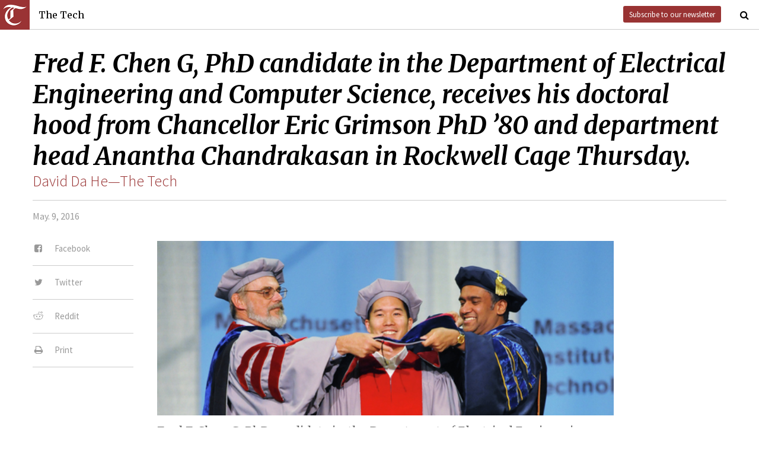

--- FILE ---
content_type: text/html; charset=utf-8
request_url: https://www.thetech.com/photos/5031
body_size: 3548
content:
<!DOCTYPE html>
<html lang="en">
  <head>
    
    <meta charset="utf-8">
    <meta http-equiv="X-UA-Compatible" content="IE=Edge,chrome=1">
    <meta name="viewport" content="width=device-width, initial-scale=1.0">

      <meta content='oB452VQ7ZDCRgpTXhrkzty9p-kg2EnnLbIRes8Z2f-8' name='google-site-verification'>
<meta content='David Da He—The Tech' name='author'>
<meta content='Fred F. Chen G, PhD candidate in the Department of Electrical Engineering and Computer Science, receives his doctoral hood from Chancellor Eric Grimson PhD ’80 and department head Anantha Chandrakasan in Rockwell Cage Thursday.' name='description'>
<link href='https://www.thetech.com/photos/5031' rel='canonical'>
<meta content='summary_large_image' name='twitter:card'>
<meta content='https://s3.amazonaws.com/thetech-production/images/web_photos/web/5031_commencement.jpg?1460709565' name='twitter:image:src'>
<meta content='@thetech' name='twitter:site'>
<meta content='Fred F. Chen G, PhD candidate in the Department of Electrical Engineering and Computer Science, receives his doctoral hood from Chancellor Eric Grimson PhD ’80 and department head Anantha Chandrakasan in Rockwell Cage Thursday.' name='twitter:title'>
<meta content='Fred F. Chen G, PhD candidate in the Department of Electrical Engineering and Computer Science, receives his doctoral hood from Chancellor Eric Grimson PhD ’80 and department head Anantha Chandrakasan in Rockwell Cage Thursday.' name='twitter:description'>
<meta content='1677870174' property='fb:admins'>
<meta content='https://www.thetech.com/photos/5031' property='og:url'>
<meta content='article' property='og:type'>
<meta content='https://s3.amazonaws.com/thetech-production/images/web_photos/web/5031_commencement.jpg?1460709565' property='og:image'>
<meta content='The Tech' property='og:site_name'>
<meta content='Fred F. Chen G, PhD candidate in the Department of Electrical Engineering and Computer Science, receives his doctoral hood from Chancellor Eric Grimson PhD ’80 and department head Anantha Chandrakasan in Rockwell Cage Thursday.' property='og:title'>
<meta content='Fred F. Chen G, PhD candidate in the Department of Electrical Engineering and Computer Science, receives his doctoral hood from Chancellor Eric Grimson PhD ’80 and department head Anantha Chandrakasan in Rockwell Cage Thursday.' property='og:description'>
<meta content='https://www.facebook.com/themittech' property='article:publisher'>


    <title>The Tech</title>
    <meta name="csrf-param" content="authenticity_token" />
<meta name="csrf-token" content="0w8TozeP2N7SlfEWENJNhRuIYe2ybdFNDoUpM+e4iyd1RDWNJ8zmafBRjQMKeSR47mAeoIF/WZuZOU6w1zNlcg==" />

    <!-- Le HTML5 shim, for IE6-8 support of HTML elements -->
    <!--[if lt IE 9]>
      <script src="//cdnjs.cloudflare.com/ajax/libs/html5shiv/3.6.1/html5shiv.js" type="text/javascript"></script>
    <![endif]-->

    <link rel="stylesheet" media="all" href="/assets/frontend-6b3cab4a1c80dab7844bed1ec6f78dbf09c98604db85d2e6f90f623c0bbb4268.css" />
    <link rel="stylesheet" media="all" href="https://fonts.googleapis.com/css?family=Source+Sans+Pro:300,400,700|Merriweather:400,400italic,700,700italic,300italic,300.css" />

    <link rel="apple-touch-icon-precomposed" type="image/png" href="/assets/apple-touch-icon-144x144-precomposed-f5878d48539a2789ee3cc43d1c0f2e3b9fc40c143c87b9b60a558319c1f332c7.png" sizes="144x144" />
    <link rel="apple-touch-icon-precomposed" type="image/png" href="/assets/apple-touch-icon-114x114-precomposed-7d947298d1bddab30a671a075637c99a7add20089e752bde0fccd209e0f3d875.png" sizes="114x114" />
    <link rel="apple-touch-icon-precomposed" type="image/png" href="/assets/apple-touch-icon-72x72-precomposed-2f981f99b6ebd29fca76624f7313001cd660de94ae14abaa28a1b9d15512bbb4.png" sizes="72x72" />
    <link rel="apple-touch-icon-precomposed" type="image/png" href="/assets/apple-touch-icon-precomposed-6601a48ee61e7503396a1c2b5bbc044fc979504b1a0f0ac8b78ca074db6b4846.png" />
    <link rel="shortcut icon" type="image/x-icon" href="/assets/favicon-f42b9ca1fbe3eeec567ebfc42a5d0e4afda2bde18d625234d6ea6ffa694b35d9.ico" />
  </head>
  <body class="frontend_image">

    
      <nav class="navbar ">
  <a class="navbar-menu" href="">
    <img alt="The Tech" class="navbar-logo" src="/assets/logo-edbf50e7afc668307f5a85b80743bedf24fe92e213cee81d8099b3afb828ca8b.png" />
    <span></span>
    <span></span>
    <span></span>
  </a>
  <a class="navbar-title" href="/">The Tech</a>
  <a class="navbar-feedback" href="https://mailchi.mp/0cdaae5d2937/the-tech-newletter-sub" target="_blank">Subscribe to our newsletter</a>
  <a class="navbar-feedback-alt" href="https://mailchi.mp/0cdaae5d2937/the-tech-newletter-sub" target="_blank">Newsletter</a>
    <a class="article-title hidden" href=""></a>
  <a class="navbar-search-icon" href=""><i class="fa fa-search"></i></a>
  <form name="search" action="/search" accept-charset="UTF-8" method="get"><input name="utf8" type="hidden" value="&#x2713;" />
    <input name="query" class="navbar-search" type="text" placeholder="Search" value=""></input>
</form>  <a class="navbar-search-icon navbar-search-close-icon"><i class="fa fa-close"></i></a>
</nav>

    <nav class="sidenav">
  <ul>
    <li><a href="/">Home</a></li>
    <li><a href="/news">News</a></li>
    <li><a href="/opinion">Opinion</a></li>
    <li><a href="/arts">Arts</a></li>
    <li><a href="/sports">Sports</a></li>
    <li><a href="/campus-life">Campus Life</a></li>
    <li><a href="/science">Science</a></li>
    <li class="separator"></li>
    <li><a href="/about">About Us</a></li>
    <li><a href="/issues">Past Issues</a></li>
    <li><a href="/photos">Photos</a></li>
    <li><a href="/about/index#policies">Policies</a></li>
    <li><a href="/ads">Advertising</a></li>
    <li><a href="/about/sponsors">Sponsors</a></li>
    <li><a href="/about/donate">Donate</a></li>
    <li><a href="/about/staff">Our Staff</a></li>
    <li><a href="/about/join">Join The Tech</a></li>
    <li class="separator"></li>
    <li><a href="/about/contact">Contact Us</a></li>
    <li><a href="//www.facebook.com/themittech">Facebook</a></li>
    <li><a href="//www.twitter.com/thetech">Twitter</a></li>
  </ul>
</nav>

    <main class="container">
      <article class='image'>
<div class='article-sections'></div>
<h1 class='headline'>Fred F. Chen G, PhD candidate in the Department of Electrical Engineering and Computer Science, receives his doctoral hood from Chancellor Eric Grimson PhD ’80 and department head Anantha Chandrakasan in Rockwell Cage Thursday.</h1>
<h2 class='subhead attribution'>
<a href="/photographers/david-da-he">David Da He—The Tech</a>
</h2>
<h4 class='article-meta'>
<span class='timestamp'>May. 9, 2016</span>
</h4>
<ul class='article-social'>
<li class='article-social-fb'>
<a href='//www.facebook.com/sharer/sharer.php' target='_blank'>
<i class="fa fa-facebook-square fa-fw"></i>
<span>Facebook</span>
</a>
</li>
<li class='article-social-tw'>
<a href='//www.twitter.com/intent/tweet?url=https://www.thetech.com/photos/5031=Fred+F.+Chen+G,+PhD+candidate+in+the+Department+of+Electrical+Engineering+and+Computer+Science,+receives+his+doctoral+hood+from+Chancellor+Eric+Grimson+PhD+’80+and+department+head+Anantha+Chandrakasan+in+Rockwell+Cage+Thursday.' target='_blank'>
<i class="fa fa-twitter fa-fw"></i>
<span>Twitter</span>
</a>
</li>
<li class='article-social-rd'>
<a href='//www.reddit.com/submit?url=https://www.thetech.com/photos/5031' target='_blank'>
<i class="fa fa-reddit fa-fw"></i>
<span>Reddit</span>
</a>
</li>
<li class='article-social-pt'>
<a href='javascript:window.print()'>
<i class="fa fa-print fa-fw"></i>
<span>Print</span>
</a>
</li>
<img alt='' class='ad-piece-left' data-ads='piece_sidebar' src=''>
</ul>
<figure class='article-img standalone'>
<img src='https://s3.amazonaws.com/thetech-production/images/web_photos/web/5031_commencement.jpg?1460709565'>
<figcaption>
Fred F. Chen G, PhD candidate in the Department of Electrical Engineering and Computer Science, receives his doctoral hood from Chancellor Eric Grimson PhD ’80 and department head Anantha Chandrakasan in Rockwell Cage Thursday.
<span class='attribution'>
<a href="/photographers/david-da-he">David Da He—The Tech
</a></span>
</figcaption>
</figure>
</article>
<div id='disqus_thread'></div>
<script>
  var disqus_shortname = 'tt-sample';
  (function() {
      var dsq = document.createElement('script');
      dsq.type = 'text/javascript';
      dsq.async = true;
      dsq.src = '//' + disqus_shortname + '.disqus.com/embed.js';
      (document.getElementsByTagName('head')[0] || document.getElementsByTagName('body')[0]).appendChild(dsq);
  })();
</script>
<noscript>
Please enable JavaScript to view the
<a href='//disqus.com/?ref_noscript'>comments powered by Disqus.</a>
</noscript>

    </main>
    <footer>
  <div class="footer-content">
    <div class="footer-contact">
      <a href="/"><img alt="The Tech" class="footer-logo" src="/assets/footer-logo-3d10ecffc0e34dabb59ac1ab7cd6483ae6bf89d407881009fd1fab7907ef146d.png" /></a>
      <ul>
        <li>The Tech</li>
        <li>84 Massachusetts Ave, Suite 483</li>
        <li>Cambridge, MA 02139-4300</li>
        <li>617.253.1541</li>
      </ul>
    </div>
    <div class="footer-sections">
      <ul>
        <li><a href="/">Home</a></li>
        <li><a href="/news">News</a></li>
        <li><a href="/opinion">Opinion</a></li>
        <li><a href="/arts">Arts</a></li>
        <li><a href="/sports">Sports</a></li>
        <li><a href="/campus-life">Campus Life</a></li>
        <li><a href="/science">Science</a></li>
      </ul>
    </div>
    <div class="footer-static">
      <ul>
        <li><a href="/about">About Us</a></li>
        <li><a href="/issues">Past Issues</a></li>
        <li><a href="/about/index#policies">Policies</a></li>
        <li><a href="/ads">Advertising</a></li>
        <li><a href="/about/donate">Donate</a></li>
        <li><a href="/about/staff">Our Staff</a></li>
        <li><a href="/about/join">Join The Tech</a></li>
      </ul>
    </div>
    <div class="footer-social">
      <ul>
        <li><a href="/about/contact">Contact Us</a></li>
        <li><a href="//www.facebook.com/themittech">Facebook</a></li>
        <li><a href="//www.twitter.com/thetech">Twitter</a></li>
        <li>&nbsp;</li>
        <li>&nbsp;</li>
        <li>&nbsp;</li>
        <li>&copy; 2026 The Tech</li>
      </ul>
    </div>
  </div>
</footer>

    <script src="/assets/frontend-58ecf39f3aa367a4a930c76c4d271ee2b96054040ccb7d52f477ab1d6afb9093.js"></script>
    <script type="text/javascript"> var infolinks_pid = 3206162; var infolinks_wsid = 0; </script> <script type="text/javascript" src="//resources.infolinks.com/js/infolinks_main.js"></script>
    
    <script>
      (function(i,s,o,g,r,a,m){i['GoogleAnalyticsObject']=r;i[r]=i[r]||function(){
      (i[r].q=i[r].q||[]).push(arguments)},i[r].l=1*new Date();a=s.createElement(o),
      m=s.getElementsByTagName(o)[0];a.async=1;a.src=g;m.parentNode.insertBefore(a,m)
      })(window,document,'script','//www.google-analytics.com/analytics.js','ga');
      ga('create', 'UA-7382327-6', 'auto');
      ga('send', 'pageview');
    </script>
  </body>
</html>
